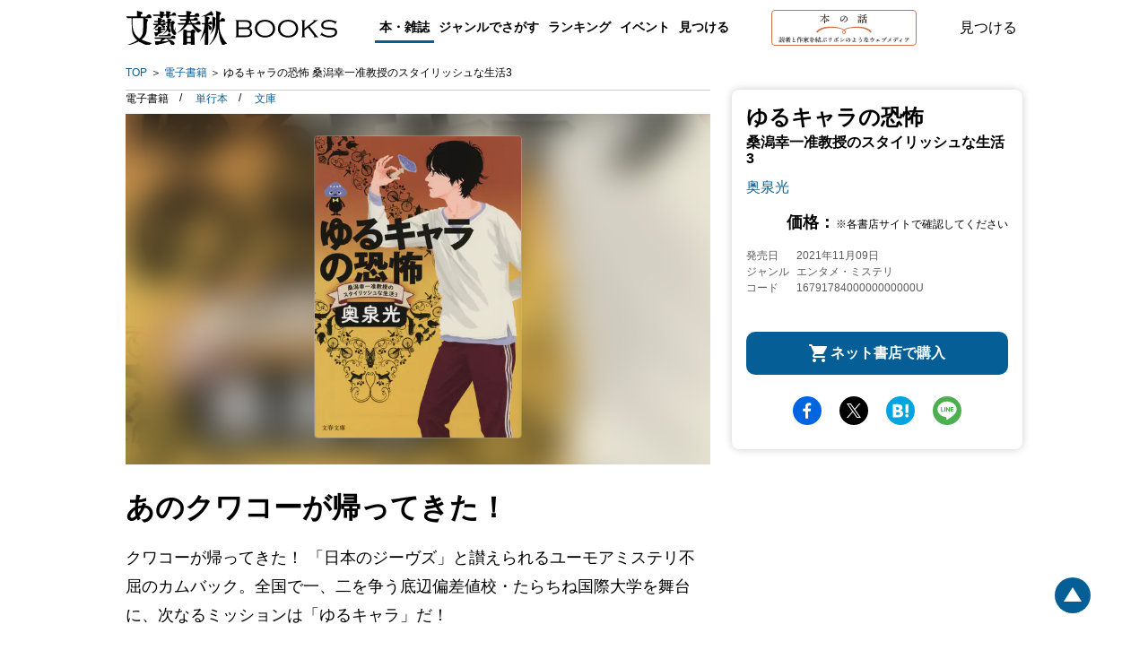

--- FILE ---
content_type: image/svg+xml
request_url: https://books.bunshun.jp/common/images/v2/books/hon-logo-v2.svg
body_size: 15854
content:
<svg width="162" height="40" viewBox="0 0 162 40" fill="none" xmlns="http://www.w3.org/2000/svg">
<rect x="0.5" y="0.5" width="161" height="39" rx="3.5" fill="white" stroke="#D07046"/>
<path d="M60.1332 7.90093C61.1779 9.62043 62.6926 10.9752 64.573 11.7047C64.9386 11.8089 64.8341 11.9652 64.6252 12.0694C64.4685 12.1215 64.3118 12.2257 64.2073 12.3821C64.0506 12.5905 63.9462 12.6426 63.685 12.5384C62.4837 11.9131 60.9167 10.3499 59.872 8.16146V9.72465C59.872 10.1415 59.872 11.2357 59.872 12.2778H60.8122C61.0734 11.9131 61.3345 11.4963 61.4912 11.4963C61.6479 11.4963 62.4837 12.2257 62.4837 12.4863C62.4837 12.6426 62.2747 12.7468 61.9613 12.7468H59.9243C59.9243 13.6326 59.9243 14.4142 59.9243 14.6226C59.9243 14.831 59.7676 15.0395 59.4019 15.0395C59.2452 15.0395 59.0886 14.9353 59.0363 14.7789V14.7268C59.0363 14.4663 59.0363 13.6847 59.0886 12.7989H56.8948C56.7381 12.7989 56.6336 12.7468 56.6336 12.5905C56.6336 12.4342 56.7381 12.3821 56.8948 12.3821H59.0886C59.1408 11.4441 59.1408 10.5062 59.1408 10.0894V8.73463C58.0439 10.5583 56.4247 12.1215 54.5443 13.1115C54.1787 13.32 54.022 13.0073 54.3354 12.7989C56.1113 11.4963 57.5738 9.82886 58.6185 7.90093H54.5443C54.3876 7.90093 54.2832 7.84883 54.2832 7.69251C54.2832 7.53619 54.3876 7.43198 54.5443 7.43198H59.0886C59.0886 6.59828 59.0363 5.81669 58.9841 4.98299C58.9319 4.87878 58.9841 4.82667 59.0886 4.82667C59.872 4.82667 60.4466 4.87878 60.4466 5.19141C60.4466 5.39984 60.1854 5.50405 59.872 5.60826C59.872 5.97301 59.872 6.70249 59.872 7.48408H62.7971C63.0582 7.11934 63.3716 6.65039 63.5805 6.65039C63.7895 6.65039 64.6252 7.37987 64.6252 7.6404C64.6252 7.79672 64.4163 7.90093 63.9984 7.90093H60.1332Z" fill="#231815"/>
<path d="M84.9959 10.2978C84.9959 12.4342 83.2722 13.5284 81.0262 13.5284C80.6083 13.5284 80.6083 13.1637 80.974 13.1115C82.9066 12.7468 84.1079 11.9131 84.1079 10.1415C84.1602 8.99516 83.4811 7.95304 82.3843 7.53619C82.332 8.00515 82.2276 8.4741 82.0709 8.89095C81.4441 10.6626 79.5637 12.851 78.2579 12.851C77.6833 12.851 77.1088 12.0694 77.0043 10.7668C76.8998 9.62043 77.3177 8.4741 78.1534 7.69251C78.8847 7.06724 79.8771 6.70249 80.8695 6.65039C83.5334 6.65039 84.9959 8.31778 84.9959 10.2978ZM81.8097 7.27566C81.4963 7.22355 81.1829 7.17145 80.8695 7.17145C80.0338 7.11934 79.2503 7.43198 78.6235 8.00515C77.9445 8.63042 77.6311 9.51622 77.7356 10.4541C77.7878 11.2878 78.1012 11.8089 78.4146 11.8089C79.4592 11.8089 81.0784 9.67254 81.6008 8.16146C81.7052 7.90093 81.7575 7.5883 81.8097 7.27566Z" fill="#231815"/>
<path d="M99.3598 7.01513C99.5687 6.70249 99.8299 6.38985 99.9866 6.38985C100.143 6.38985 100.875 7.01513 100.875 7.22355C100.875 7.37987 100.666 7.43198 100.352 7.43198H96.487C96.3303 7.43198 96.2258 7.37987 96.2258 7.22355C96.2258 7.06723 96.3303 7.01513 96.487 7.01513H99.3598ZM98.9419 11.3399C99.0986 11.1315 99.3075 10.871 99.4642 10.871C99.7254 10.871 100.404 11.392 100.404 11.6526C100.404 11.8089 100.196 11.9131 99.9343 12.0173C99.9343 12.6947 99.9343 13.7889 99.9343 14.1016C99.9343 14.4142 99.7776 14.5184 99.4642 14.5184C99.2553 14.5184 99.0986 14.3621 99.0986 14.2058V14.1537V13.9452H97.5316V14.5184C97.5316 14.7789 97.3749 14.8831 97.0093 14.8831C96.8526 14.8831 96.7482 14.7789 96.6959 14.6226V14.5705C96.6959 13.841 96.7482 12.1215 96.6437 11.1315C96.6437 11.0794 96.6959 10.9752 96.7482 10.9752C96.7482 10.9752 96.7482 10.9752 96.8004 10.9752C97.1138 11.0273 97.4272 11.1836 97.6883 11.3399H98.9419ZM97.0093 6.12932C96.8526 6.12932 96.7482 6.07722 96.7482 5.9209C96.7482 5.76458 96.8526 5.71248 97.0093 5.71248H98.8897C99.0986 5.39984 99.3075 5.0872 99.4642 5.0872C99.6209 5.0872 100.404 5.66037 100.404 5.86879C100.404 6.02511 100.248 6.07722 99.8821 6.07722L97.0093 6.12932ZM98.8375 8.36989C99.0464 8.10936 99.2553 7.79672 99.412 7.79672C99.5687 7.79672 100.3 8.36989 100.3 8.57831C100.3 8.73463 100.143 8.78673 99.7776 8.78673H97.0615C96.9049 8.78673 96.8004 8.73463 96.8004 8.57831C96.8004 8.42199 96.9049 8.36989 97.0615 8.36989H98.8375ZM98.8375 9.82886C99.0464 9.56833 99.2553 9.25569 99.412 9.25569C99.5687 9.25569 100.3 9.82886 100.3 10.0373C100.3 10.1936 100.143 10.2457 99.7776 10.2457H97.0615C96.9049 10.2457 96.8004 10.1936 96.8004 10.0373C96.8004 9.88096 96.9049 9.82886 97.0615 9.82886H98.8375ZM99.1509 13.4763C99.1509 12.9031 99.1509 12.1736 99.1509 11.8089H97.6883H97.5839C97.5839 12.0694 97.5839 12.7989 97.5839 13.0594V13.4763H99.1509ZM104.008 10.8189H104.896C105.053 10.5583 105.314 10.2978 105.419 10.2978C105.68 10.2978 106.359 10.8189 106.359 11.0273C106.359 11.1836 106.15 11.2878 105.941 11.392C105.889 12.2257 105.941 14.0495 105.941 14.4663C105.941 14.831 105.732 14.8831 105.419 14.8831C105.21 14.8831 105.053 14.7268 105.053 14.5184C105.053 14.5184 105.053 14.5184 105.053 14.4663V13.9973H102.18V14.5705C102.18 14.831 102.024 14.9353 101.658 14.9353C101.501 14.9353 101.345 14.831 101.345 14.6747V14.6226C101.345 13.841 101.449 11.4963 101.292 10.4541C101.292 10.402 101.345 10.2978 101.397 10.2978C101.397 10.2978 101.397 10.2978 101.449 10.2978C101.815 10.3499 102.18 10.5062 102.442 10.7668H103.121V8.68252H100.875C100.718 8.68252 100.613 8.63042 100.613 8.4741C100.613 8.31778 100.718 8.26567 100.875 8.26567H103.173V6.38985C102.546 6.44196 101.867 6.49407 101.188 6.49407C100.875 6.49407 100.822 6.12932 101.136 6.07722C102.546 5.97301 103.956 5.66037 105.262 5.0872C105.523 4.93088 105.575 4.93088 105.784 5.0872C105.993 5.24352 106.15 5.45194 106.307 5.66037C106.411 5.86879 106.254 6.07722 105.784 5.86879C105.262 6.02511 104.687 6.12932 104.165 6.23354C104.165 6.23354 104.217 6.28564 104.217 6.33775C104.217 6.44196 104.113 6.54617 103.956 6.59828V8.26567H105.053C105.314 7.90093 105.628 7.43198 105.784 7.43198C106.202 7.6404 106.568 8.00514 106.777 8.42199C106.777 8.57831 106.516 8.68252 106.202 8.68252H103.956L104.008 10.8189ZM105.105 13.6326C105.105 12.851 105.105 11.7568 105.105 11.2357H102.18C102.18 11.6005 102.18 12.5384 102.18 12.7468V13.5805H105.105V13.6326Z" fill="#231815"/>
<path d="M111.948 24.3144C110.851 22.9596 109.493 21.9175 107.926 21.1359C106.463 20.4064 104.896 19.8332 103.277 19.4685C100.091 18.7911 96.8003 18.5306 93.5619 18.7911C91.9427 18.8953 90.3235 19.0516 88.7565 19.3122C87.1373 19.5206 85.5703 19.9374 84.0034 20.4585C83.2199 20.719 82.4886 21.0838 81.7574 21.4485C81.4962 21.6048 81.235 21.7612 80.9739 21.9696C80.7127 21.8133 80.5038 21.6569 80.1904 21.4485C79.4591 21.0838 78.7279 20.719 77.9444 20.4585C76.4297 19.9374 74.8104 19.5206 73.2435 19.2601C71.6765 18.9995 70.0573 18.8432 68.4381 18.739C65.1997 18.5306 61.909 18.739 58.7228 19.4164C57.1036 19.7811 55.5366 20.3543 54.0219 21.0838C52.4549 21.8654 51.0969 22.9075 50 24.2622V24.3144V24.3665L51.4103 25.4607C51.4625 25.4607 51.4625 25.4607 51.5147 25.4607C52.4027 24.3144 53.5518 23.3764 54.8576 22.647C56.2157 21.9175 57.6259 21.3443 59.0885 20.9796C62.1179 20.198 65.2519 19.8853 68.3858 19.9895C69.9528 20.0417 71.5198 20.1459 73.0868 20.3543C74.6537 20.5627 76.1685 20.8754 77.6832 21.3443C78.4145 21.5527 79.1457 21.8654 79.8248 22.2301C79.9815 22.3343 80.1382 22.3864 80.3471 22.4906C80.1382 22.647 79.9815 22.8554 79.7725 23.0638C79.4591 23.3764 79.2502 23.7933 79.1457 24.2101C79.0935 24.4186 79.0413 24.6791 79.0413 24.8875C79.0413 25.0959 79.0935 25.3044 79.1457 25.5649C79.2502 26.0339 79.4591 26.3986 79.7725 26.7633C80.0859 27.1281 80.556 27.2844 81.0261 27.2844C81.444 27.2844 81.8618 27.1281 82.1752 26.8154C82.2275 26.7633 82.2275 26.7633 82.2797 26.7112C82.5931 26.3986 82.802 25.9817 82.9065 25.5128C82.9587 25.3044 82.9587 25.0959 83.011 24.8354C83.011 24.627 82.9587 24.3665 82.9065 24.158C82.7498 23.7412 82.5409 23.3243 82.2275 23.0117C82.0708 22.8033 81.8618 22.647 81.6529 22.4385C81.8096 22.3343 82.0185 22.2301 82.1752 22.178C82.8543 21.8133 83.5855 21.5527 84.3168 21.2922C85.8315 20.8232 87.3463 20.5106 88.9132 20.3022C90.4802 20.0938 92.0472 19.9895 93.6142 19.9374C96.7481 19.8332 99.8821 20.1459 102.912 20.9275C104.374 21.2922 105.837 21.8654 107.142 22.5949C108.448 23.2722 109.545 24.2622 110.485 25.4086C110.485 25.4607 110.537 25.4607 110.59 25.4086L112 24.3144C111.948 24.3665 111.948 24.3665 111.948 24.3144ZM81.9141 24.4186C81.9663 24.5749 81.9663 24.7312 81.9663 24.8875C81.9663 25.0438 81.9663 25.2002 81.9141 25.3565C81.8618 25.6691 81.7574 25.9817 81.5484 26.2423C81.2873 26.607 80.8172 26.7112 80.4516 26.4507C80.3471 26.3986 80.2949 26.3465 80.2426 26.2423C80.0337 25.9817 79.9292 25.7212 79.877 25.4086C79.877 25.2523 79.8248 25.0959 79.8248 24.9396C79.8248 24.7833 79.877 24.627 79.877 24.4707C79.9815 24.158 80.1382 23.8975 80.3471 23.637C80.5038 23.4807 80.6605 23.2722 80.8694 23.1159C81.1828 23.2722 81.7574 23.7933 81.9141 24.4186Z" fill="#D07046"/>
<path d="M12.6291 31.317H11.2011C11.1101 31.317 11.0471 31.289 11.0471 31.177C11.0471 31.072 11.1101 31.037 11.2011 31.037H12.6291C12.6221 30.736 12.6151 30.463 12.5941 30.295C12.5871 30.232 12.6221 30.197 12.6851 30.197C12.8041 30.197 13.4411 30.225 13.4411 30.393C13.4411 30.526 13.3011 30.582 13.0911 30.631V31.037H13.9871C14.1201 30.834 14.2881 30.617 14.3791 30.617C14.5121 30.617 14.9321 31.016 14.9321 31.17C14.9391 31.268 14.8131 31.317 14.6171 31.317H13.0911V32.031H13.6931C13.8261 31.835 13.9801 31.625 14.0711 31.625C14.1971 31.625 14.6031 32.017 14.6031 32.164C14.6031 32.262 14.4771 32.311 14.3021 32.311H11.5791C11.4881 32.311 11.4251 32.283 11.4251 32.171C11.4251 32.066 11.4881 32.031 11.5791 32.031H12.6291C12.6361 31.814 12.6361 31.562 12.6291 31.317ZM10.5641 30.918H8.94714C8.85614 30.918 8.79314 30.89 8.79314 30.778C8.79314 30.673 8.85614 30.638 8.94714 30.638H10.0041C10.1231 30.463 10.2631 30.281 10.3471 30.281C10.4661 30.281 10.8651 30.645 10.8721 30.785C10.8721 30.876 10.7531 30.918 10.5641 30.918ZM8.59714 31.499H10.2001C10.3261 31.31 10.4731 31.114 10.5571 31.114C10.6831 31.114 11.0821 31.492 11.0821 31.639C11.0891 31.737 10.9631 31.779 10.7811 31.779H8.59714C8.50614 31.779 8.44314 31.751 8.44314 31.639C8.44314 31.534 8.50614 31.499 8.59714 31.499ZM10.5151 32.661H8.87714C8.78614 32.661 8.72314 32.633 8.72314 32.521C8.72314 32.416 8.78614 32.381 8.87714 32.381H9.98314C10.0951 32.22 10.2281 32.052 10.3051 32.052C10.4241 32.052 10.8091 32.395 10.8091 32.528C10.8161 32.626 10.7041 32.661 10.5151 32.661ZM10.4801 33.522H8.89114C8.80014 33.522 8.73714 33.494 8.73714 33.382C8.73714 33.277 8.80014 33.242 8.89114 33.242H9.94814C10.0601 33.081 10.1931 32.913 10.2701 32.913C10.3821 32.913 10.7671 33.256 10.7741 33.389C10.7741 33.487 10.6691 33.522 10.4801 33.522ZM9.30414 35.51H10.1511C10.1511 35.195 10.1581 34.747 10.1581 34.481H9.31814C9.30414 34.663 9.30414 35.139 9.30414 35.265V35.51ZM9.50714 34.201H10.0111C10.1161 34.061 10.2561 33.886 10.3401 33.886C10.4731 33.886 10.8791 34.187 10.8791 34.334C10.8791 34.418 10.7671 34.481 10.6551 34.53C10.6411 34.908 10.6551 35.615 10.6551 35.818C10.6551 36.035 10.5501 36.084 10.3541 36.084C10.1931 36.084 10.1441 35.958 10.1441 35.846V35.79H9.31114V36.231C9.31114 36.378 9.19914 36.441 8.98914 36.441C8.86314 36.441 8.80014 36.378 8.80014 36.252C8.80014 35.804 8.83514 34.628 8.77214 34.012C8.76514 33.956 8.81414 33.914 8.87014 33.921C9.00314 33.935 9.35314 34.068 9.50714 34.201ZM12.1391 33.627C12.3701 33.627 12.8041 33.69 12.8041 33.837C12.8041 33.921 12.7551 33.984 12.5311 34.047C12.5171 35.475 11.7821 36.091 10.6271 36.469C10.4241 36.525 10.3471 36.301 10.5571 36.224C11.6071 35.762 12.1181 35.125 12.0271 33.746C12.0201 33.655 12.0411 33.627 12.1391 33.627ZM14.6381 35.342C14.6801 35.174 14.8621 35.195 14.8621 35.37C14.8621 35.846 14.9881 35.811 14.9881 35.979C14.9881 36.189 14.6801 36.322 13.9871 36.322C13.2521 36.322 13.1051 36.238 13.1051 35.741C13.1051 35.524 13.1331 34.355 13.0911 33.739C13.0841 33.641 13.1121 33.613 13.2101 33.613C13.4061 33.613 13.8471 33.669 13.8471 33.816C13.8471 33.907 13.7561 33.956 13.5741 33.984C13.5601 34.467 13.5601 35.286 13.5601 35.615C13.5601 35.853 13.5951 35.895 13.9871 35.895C14.2951 35.895 14.4351 35.839 14.4981 35.741C14.5611 35.636 14.6031 35.468 14.6381 35.342ZM11.5721 32.913H14.1761C14.2741 32.794 14.3861 32.668 14.4631 32.661C14.5961 32.654 15.0091 33.032 15.0231 33.186C15.0371 33.312 14.8761 33.333 14.7431 33.361C14.5821 33.501 14.4071 33.676 14.2881 33.788C14.1411 33.9 14.0151 33.823 14.0851 33.648C14.1271 33.529 14.1831 33.354 14.2251 33.193H11.6141C11.6211 33.228 11.6211 33.27 11.6211 33.305C11.6141 33.69 11.3971 33.956 11.1171 33.97C10.9701 33.984 10.8651 33.886 10.8581 33.76C10.8511 33.536 11.0961 33.494 11.2081 33.214C11.2781 33.06 11.2361 32.878 11.2361 32.717C11.2291 32.556 11.4111 32.521 11.4811 32.668C11.5161 32.745 11.5511 32.822 11.5721 32.913ZM18.1311 31.464V32.374H18.6841C18.9711 32.087 19.2371 31.779 19.4821 31.457C19.4471 31.464 19.4121 31.464 19.3771 31.464H18.1311ZM17.5711 35.776H19.8741L19.8811 34.901H17.5641V34.95L17.5711 35.776ZM19.8811 33.823H17.7041C17.6691 33.837 17.6201 33.844 17.5781 33.851C17.5711 33.998 17.5641 34.348 17.5641 34.621H19.8811C19.8881 34.292 19.8881 33.991 19.8811 33.823ZM19.3211 32.374H20.4971C20.6511 32.143 20.8541 31.87 20.9591 31.87C21.1061 31.87 21.5961 32.311 21.5961 32.486C21.5961 32.591 21.4701 32.654 21.2251 32.654H19.0411C18.7191 32.969 18.3761 33.263 18.0051 33.543H19.7551C19.8671 33.403 20.0001 33.249 20.0841 33.249C20.2381 33.249 20.6721 33.578 20.6721 33.739C20.6721 33.844 20.5251 33.914 20.3851 33.97C20.3641 34.572 20.3921 35.909 20.3921 36.203C20.3921 36.42 20.2731 36.469 20.0841 36.469C19.9161 36.469 19.8671 36.343 19.8671 36.231V36.056H17.5711V36.28C17.5711 36.434 17.4591 36.504 17.2421 36.504C17.1161 36.504 17.0461 36.434 17.0461 36.308C17.0531 35.923 17.0811 34.957 17.0671 34.18C16.5211 34.502 15.9401 34.782 15.3241 35.006C15.1141 35.083 15.0161 34.838 15.2191 34.747C15.7931 34.488 16.4231 34.145 17.0461 33.718C17.0461 33.599 17.0321 33.487 17.0251 33.396C17.0181 33.347 17.0671 33.298 17.1231 33.305C17.1931 33.312 17.3331 33.354 17.4731 33.417C17.7881 33.179 18.0961 32.927 18.3971 32.654H15.4501C15.3591 32.654 15.2961 32.626 15.2961 32.514C15.2961 32.409 15.3591 32.374 15.4501 32.374H17.6271C17.6341 32.101 17.6341 31.779 17.6341 31.464H16.0661C15.9751 31.464 15.9121 31.436 15.9121 31.324C15.9121 31.219 15.9751 31.184 16.0661 31.184H17.6271C17.6201 30.799 17.6061 30.456 17.5851 30.267C17.5781 30.197 17.6201 30.162 17.6831 30.162C17.8021 30.162 18.5021 30.183 18.5021 30.372C18.5021 30.519 18.3481 30.575 18.1311 30.624V31.184H18.6911C18.8311 30.967 19.0201 30.715 19.1251 30.715C19.2371 30.715 19.5591 30.995 19.6781 31.184C19.8601 30.925 20.0141 30.659 20.1541 30.386C20.1891 30.316 20.2311 30.302 20.3151 30.33C20.5811 30.421 20.9031 30.631 20.9031 30.778C20.9031 30.904 20.7491 30.946 20.5041 30.904C20.1611 31.415 19.7621 31.912 19.3211 32.374ZM24.1441 30.757C24.1441 30.659 24.3261 30.582 24.4661 30.582C24.7881 30.582 25.1801 30.778 25.1801 31.121C25.1801 31.38 24.9561 32.15 24.9561 32.598C24.9561 32.878 25.0191 33.025 25.2221 33.018C25.4251 33.011 25.5721 32.843 25.9221 32.836C26.2091 32.829 26.4611 32.955 26.4611 33.13C26.4611 33.347 26.2021 33.452 25.8451 33.48C25.6631 33.494 25.3761 33.501 25.1521 33.522C24.5711 33.578 24.0951 34.047 24.1231 34.677C24.1511 35.335 24.6691 35.44 25.2851 35.44C25.8101 35.44 26.1881 35.272 26.4471 35.272C26.6851 35.272 26.8601 35.377 26.8601 35.531C26.8601 35.881 26.0551 35.993 25.2851 35.993C24.6061 35.993 23.7031 35.748 23.6751 34.866C23.6541 34.082 24.0601 33.571 24.7741 33.228C24.6131 33.032 24.5221 32.92 24.5221 32.626C24.5221 32.297 24.5571 31.611 24.5571 31.345C24.5571 31.135 24.5221 31.051 24.4031 30.974C24.2561 30.883 24.1441 30.848 24.1441 30.757ZM30.0311 34.138L30.0381 36.259C30.0381 36.413 29.9331 36.497 29.7091 36.497C29.5761 36.497 29.5131 36.42 29.5131 36.294C29.5131 35.853 29.5551 33.837 29.5271 32.738C29.2891 33.067 29.0161 33.396 28.7011 33.69C28.5541 33.837 28.3861 33.704 28.5121 33.529C29.2821 32.528 29.8981 31.366 30.0941 30.274C30.1081 30.197 30.1361 30.162 30.2201 30.169C30.4721 30.218 30.9411 30.435 30.9411 30.589C30.9481 30.708 30.8081 30.743 30.5981 30.715C30.4511 31.1 30.2551 31.534 30.0101 31.975C30.1711 32.045 30.3391 32.15 30.3391 32.234C30.3321 32.332 30.2131 32.381 30.0521 32.402C30.0311 32.759 30.0311 33.928 30.0311 34.138ZM31.8651 31.583H34.0491C34.1961 31.366 34.3851 31.107 34.4901 31.107C34.6301 31.107 35.1201 31.534 35.1201 31.702C35.1201 31.8 34.9871 31.863 34.7491 31.863H33.0201C33.0201 31.87 33.0201 31.877 33.0201 31.884C33.0201 31.954 32.9571 32.003 32.8171 32.031V33.109H33.8811C34.0211 32.899 34.1961 32.661 34.3011 32.661C34.4411 32.661 34.9241 33.074 34.9241 33.235C34.9241 33.333 34.7911 33.389 34.5531 33.389H32.8171V33.956V34.572H33.9791C34.1191 34.362 34.3011 34.124 34.4061 34.124C34.5461 34.124 35.0291 34.53 35.0291 34.698C35.0291 34.796 34.8961 34.852 34.6581 34.852H32.8241C32.8311 35.608 32.8451 36.063 32.8451 36.252C32.8451 36.399 32.7261 36.504 32.4951 36.504C32.3551 36.504 32.2921 36.427 32.2921 36.294C32.2921 36.014 32.3201 35.279 32.3201 33.956V31.863H31.7181C31.4381 32.367 31.0741 32.906 30.6051 33.333C30.4581 33.473 30.2971 33.361 30.4091 33.193C31.0951 32.248 31.5711 31.205 31.7321 30.288C31.7461 30.211 31.7811 30.183 31.8581 30.19C32.0891 30.218 32.5931 30.372 32.6001 30.519C32.6141 30.638 32.4671 30.687 32.2641 30.68C32.1661 30.932 32.0331 31.247 31.8651 31.583ZM40.8951 31.31H36.4991C36.4991 31.38 36.5061 31.45 36.4991 31.52C36.4571 32.017 36.1841 32.395 35.8061 32.388C35.6381 32.395 35.5191 32.269 35.5191 32.108C35.5191 31.8 35.8621 31.765 36.0441 31.394C36.1421 31.219 36.1421 30.988 36.1491 30.792C36.1561 30.631 36.3451 30.61 36.4011 30.764C36.4291 30.841 36.4501 30.932 36.4641 31.03H38.3331C38.3401 30.785 38.3331 30.491 38.3121 30.281C38.3051 30.211 38.3471 30.176 38.4101 30.176C38.5291 30.176 39.2081 30.197 39.2081 30.386C39.2081 30.533 39.0541 30.589 38.8371 30.638V31.03H40.8741C40.9931 30.897 41.1401 30.764 41.2171 30.764C41.3361 30.764 41.8121 31.177 41.8121 31.387C41.8051 31.527 41.6161 31.541 41.4201 31.583C41.2171 31.758 40.9791 31.933 40.8181 32.052C40.6711 32.15 40.5381 32.038 40.6291 31.884C40.7271 31.716 40.8251 31.499 40.8951 31.31ZM40.2651 32.395H39.2291C39.2431 32.416 39.2501 32.444 39.2431 32.465C39.2291 32.507 39.1801 32.535 39.1101 32.549C39.2571 33.032 39.4461 33.466 39.6841 33.851C40.1811 33.515 40.5591 33.193 40.9091 32.752C40.9511 32.703 41.0001 32.668 41.0771 32.71C41.2871 32.829 41.6301 33.102 41.5951 33.235C41.5671 33.354 41.4201 33.354 41.2311 33.277C40.9861 33.487 40.4541 33.837 39.8381 34.082C40.3141 34.754 40.9441 35.237 41.7141 35.475C41.9311 35.545 41.8611 35.65 41.7211 35.692C41.5391 35.755 41.4901 35.811 41.4201 35.902C41.3361 36.021 41.2731 36.063 41.0911 35.986C40.0201 35.496 39.2151 34.215 38.8721 32.57H38.7881C38.6131 32.696 38.4311 32.815 38.2491 32.927C38.8021 33.424 39.1521 34.096 39.1521 35.09C39.1521 36.21 38.6831 36.511 38.2561 36.518C38.0951 36.518 38.0461 36.476 37.9551 36.357C37.8571 36.238 37.7591 36.217 37.5841 36.147C37.4091 36.084 37.4231 35.902 37.6191 35.923C37.7801 35.937 38.0251 35.965 38.2491 35.958C38.4871 35.958 38.7041 35.776 38.6901 35.041C38.6901 34.957 38.6831 34.873 38.6831 34.796C38.6201 34.824 38.5291 34.81 38.3961 34.747C37.8081 35.258 36.7931 35.923 35.6311 36.238C35.4421 36.294 35.3581 36.091 35.5541 36.007C36.5831 35.58 37.5281 35.02 38.1511 34.271C38.2001 34.215 38.2421 34.194 38.2981 34.236C38.4241 34.313 38.5641 34.425 38.6551 34.53C38.5571 33.886 38.3051 33.494 37.9691 33.095C37.3461 33.459 36.6811 33.739 35.9251 33.935C35.6871 33.984 35.6521 33.767 35.8551 33.69C36.8561 33.284 37.7451 32.822 38.2001 32.395H36.7301C36.6391 32.395 36.5761 32.367 36.5761 32.255C36.5761 32.15 36.6391 32.115 36.7301 32.115H39.5651C39.7121 31.891 39.9011 31.632 40.0061 31.632C40.1531 31.632 40.6151 32.066 40.6151 32.234C40.6151 32.339 40.4821 32.395 40.2651 32.395ZM35.9391 34.929C35.7431 34.978 35.6731 34.782 35.8621 34.698C36.6531 34.376 37.3251 33.991 37.8151 33.473C37.8711 33.417 37.9061 33.396 37.9761 33.445C38.1931 33.571 38.4171 33.774 38.3751 33.893C38.3471 33.977 38.2491 33.998 38.0601 33.921C37.6541 34.229 36.8351 34.698 35.9391 34.929ZM46.8241 33.494C47.1671 33.34 47.3771 33.277 47.3771 33.011C47.3771 32.815 47.2091 32.696 46.9151 32.696C46.6141 32.696 46.2291 32.906 45.9981 33.291C45.8651 33.515 45.7881 33.711 45.7601 33.935C46.2081 33.739 46.6561 33.571 46.8241 33.494ZM46.9851 32.423C47.4891 32.423 47.9371 32.731 47.9371 33.137C47.9371 33.473 47.6151 33.634 47.1671 33.781C46.8801 33.879 46.2151 34.082 45.7531 34.257C45.7531 34.418 45.7601 34.607 45.7601 34.747C45.7601 34.915 45.6901 35.034 45.5361 35.041C45.3751 35.048 45.2421 34.922 45.2421 34.747C45.2421 34.67 45.2561 34.579 45.2631 34.46C44.7871 34.698 44.5071 34.922 44.5071 35.251C44.5071 35.559 44.8781 35.678 45.2491 35.678C45.8301 35.678 46.1871 35.538 46.4741 35.538C46.6911 35.538 46.9011 35.601 46.9011 35.818C46.9011 36.021 46.4111 36.189 45.4591 36.189C44.5351 36.189 44.0941 35.86 44.0941 35.342C44.0941 34.929 44.3741 34.6 45.2841 34.152C45.2911 34.047 45.2841 33.935 45.2771 33.809C45.2491 33.466 45.0811 33.095 44.7241 33.095C44.2831 33.095 44.0591 33.669 43.5481 34.313C43.4431 34.446 43.3591 34.572 43.1911 34.572C43.0231 34.572 42.9461 34.46 42.9391 34.32C42.9321 34.194 42.9811 34.054 43.1631 33.872C43.6251 33.41 44.1921 32.787 44.5421 32.045C44.2551 32.08 44.0101 32.101 43.6741 32.101C43.1701 32.101 42.8901 31.849 42.8061 31.296C42.7851 31.135 42.8831 31.1 42.9951 31.205C43.3381 31.52 43.5341 31.667 43.9401 31.667C44.1921 31.667 44.4651 31.653 44.7171 31.625C44.7941 31.429 44.8431 31.275 44.8571 31.163C44.8781 31.016 44.8991 30.897 44.7871 30.778C44.6681 30.652 44.5771 30.582 44.5771 30.498C44.5771 30.4 44.7941 30.358 44.8991 30.358C45.1231 30.358 45.4241 30.435 45.4241 30.603C45.4241 30.75 45.2981 31.191 45.1581 31.555C45.9071 31.387 46.1801 31.079 46.4741 31.079C46.6281 31.079 46.8031 31.163 46.8101 31.338C46.8171 31.499 46.5721 31.59 46.3761 31.667C46.1871 31.744 45.4311 31.919 44.9411 31.996C44.8081 32.227 44.5421 32.682 44.4301 32.899C44.8991 32.773 45.3401 32.822 45.5851 33.417C46.0051 32.689 46.4951 32.423 46.9851 32.423ZM49.2531 32.199C49.1761 32.017 49.0571 31.849 48.9591 31.695C48.8681 31.555 48.9591 31.415 49.1411 31.485C49.2741 31.548 49.4071 31.625 49.5191 31.709C49.7781 31.24 49.9461 30.757 50.0791 30.246C50.0861 30.19 50.1421 30.155 50.2051 30.176C50.5341 30.281 50.8841 30.519 50.8631 30.659C50.8491 30.743 50.7091 30.75 50.5551 30.743C50.3591 31.093 50.0651 31.555 49.7711 31.954C49.8621 32.073 49.9111 32.206 49.9111 32.339C49.9041 32.528 49.7991 32.661 49.6101 32.654C49.4281 32.654 49.3791 32.458 49.2531 32.199ZM49.3371 34.271C49.5681 34.327 49.9881 34.523 49.9881 34.656C49.9881 34.761 49.8691 34.803 49.6591 34.789C49.5471 35.146 49.3861 35.65 48.9591 36.056C48.8191 36.182 48.6721 36.091 48.7561 35.923C49.0361 35.412 49.1621 34.901 49.2041 34.362C49.2111 34.299 49.2531 34.25 49.3371 34.271ZM51.1011 34.327C51.4091 34.523 51.6891 34.824 51.6121 35.118C51.5631 35.293 51.4161 35.377 51.2341 35.328C51.0731 35.279 51.0591 35.111 51.0101 34.901C50.9891 34.761 50.9471 34.614 50.8981 34.474C50.8561 34.334 50.9471 34.229 51.1011 34.327ZM50.0931 34.817V33.725C49.8131 33.753 49.5261 33.774 49.2391 33.788C49.1901 33.956 49.1131 34.089 49.0011 34.075C48.8541 34.054 48.7981 33.781 48.7981 33.41C48.7981 33.34 48.8261 33.326 48.8821 33.326C49.1481 33.333 49.3931 33.333 49.6311 33.333C50.0511 32.766 50.4221 32.087 50.6391 31.499C50.6601 31.443 50.7161 31.422 50.7791 31.45C51.0801 31.555 51.3881 31.758 51.3741 31.898C51.3601 32.01 51.1711 32.017 51.0171 31.996C50.7721 32.353 50.4291 32.899 50.0651 33.326C50.4151 33.319 50.7301 33.305 51.0101 33.291C50.9681 33.172 50.9191 33.053 50.8841 32.948C50.8211 32.787 50.9401 32.661 51.1011 32.78C51.4441 33.018 51.7171 33.347 51.6401 33.655C51.5981 33.83 51.4651 33.935 51.2831 33.893C51.1431 33.858 51.1081 33.732 51.0731 33.564C50.9611 33.592 50.8421 33.62 50.7091 33.641C50.7161 33.648 50.7161 33.655 50.7161 33.662C50.7161 33.718 50.6601 33.76 50.5481 33.781V34.817C50.5481 35.538 50.5621 36.042 50.5621 36.238C50.5621 36.385 50.4711 36.49 50.2541 36.49C50.1211 36.49 50.0721 36.413 50.0721 36.28C50.0721 36.056 50.0931 35.566 50.0931 34.817ZM52.5571 35.51H54.1951C54.1951 35.048 54.2021 34.439 54.2021 34.152H52.6411L52.5711 34.166C52.5571 34.355 52.5571 34.922 52.5571 35.083V35.51ZM52.6831 33.872H54.1041C54.1951 33.746 54.3141 33.613 54.3841 33.613C54.5171 33.613 54.9161 33.914 54.9161 34.068C54.9161 34.159 54.8041 34.215 54.6851 34.264C54.6711 34.726 54.6921 35.804 54.6921 36.042C54.6921 36.259 54.5801 36.315 54.3981 36.315C54.2371 36.315 54.1881 36.189 54.1881 36.077V35.79H52.5571V36.168C52.5571 36.315 52.4591 36.385 52.2631 36.385C52.1441 36.385 52.0811 36.315 52.0811 36.189C52.0811 35.713 52.1231 34.383 52.0531 33.739C52.0461 33.683 52.0951 33.641 52.1511 33.655C52.2631 33.669 52.5291 33.767 52.6831 33.872ZM53.5511 31.695V32.157C53.5511 32.297 53.5511 32.577 53.5441 32.787H54.1741C54.3071 32.591 54.4681 32.374 54.5591 32.374C54.6921 32.374 55.1261 32.766 55.1261 32.92C55.1261 33.018 55.0071 33.067 54.7971 33.067H51.8781C51.7871 33.067 51.7241 33.039 51.7241 32.927C51.7241 32.822 51.7871 32.787 51.8781 32.787H53.0681C53.0681 32.689 53.0681 32.507 53.0681 32.15V31.695H51.5911C51.5001 31.695 51.4371 31.667 51.4371 31.555C51.4371 31.45 51.5001 31.415 51.5911 31.415H53.0681C53.0611 30.988 53.0541 30.505 53.0261 30.323C53.0191 30.253 53.0541 30.225 53.1171 30.225C53.4251 30.225 53.9221 30.253 53.9221 30.428C53.9221 30.547 53.7891 30.617 53.5651 30.659C53.5581 30.75 53.5581 31.086 53.5511 31.415H54.3211C54.4611 31.212 54.6291 30.988 54.7271 30.981C54.8601 30.988 55.3151 31.387 55.3151 31.541C55.3151 31.646 55.1961 31.695 54.9721 31.695H53.5511ZM58.3741 31.037C59.0111 31.191 59.6481 31.681 59.6481 32.213C59.6481 32.402 59.5571 32.5 59.2631 32.598C58.8151 32.752 58.3111 33.088 58.3111 33.466C58.3111 33.865 59.1371 34.229 59.6201 34.712C59.8441 34.936 59.9001 35.09 59.9001 35.314C59.9001 35.713 59.4241 35.881 58.9761 35.881C58.5001 35.881 57.8771 35.797 57.4851 35.503C57.3451 35.398 57.3871 35.265 57.5551 35.3C57.8141 35.356 58.1571 35.454 58.5491 35.454C58.9901 35.454 59.2421 35.293 59.2421 35.118C59.2421 34.726 57.9681 34.18 57.9681 33.508C57.9681 32.941 58.5631 32.598 58.8571 32.255C58.9831 32.108 58.9831 31.975 58.8991 31.856C58.7591 31.646 58.5351 31.464 58.2481 31.275C58.0241 31.128 58.1151 30.974 58.3741 31.037ZM55.8051 35.223C55.9731 35.195 56.1411 35.139 56.2881 35.013C56.5051 34.824 56.8621 34.488 57.2121 34.18C57.3941 34.019 57.5761 34.131 57.4151 34.348C57.1281 34.74 56.7151 35.265 56.5051 35.552C56.3651 35.741 56.2111 35.811 55.9941 35.811C55.7561 35.811 55.5251 35.692 55.5251 35.475C55.5251 35.272 55.6651 35.244 55.8051 35.223ZM60.6771 33.606C61.2231 33.781 61.8881 34.32 61.8881 34.88C61.8881 35.062 61.7971 35.216 61.5941 35.216C61.3911 35.216 61.3211 35.083 61.2231 34.824C61.0901 34.467 60.8661 34.145 60.5021 33.809C60.3411 33.662 60.4111 33.522 60.6771 33.606ZM60.8801 31.023C61.3281 31.03 61.8671 31.261 61.8671 31.618C61.8671 31.765 61.7761 31.863 61.6361 31.863C61.5311 31.863 61.4611 31.807 61.3281 31.66C61.1741 31.492 60.9641 31.338 60.8101 31.226C60.6981 31.142 60.7471 31.023 60.8801 31.023ZM60.3271 31.604C60.7821 31.639 61.2721 31.947 61.2721 32.276C61.2721 32.437 61.1531 32.521 61.0341 32.521C60.8731 32.521 60.8241 32.402 60.6631 32.213C60.5441 32.073 60.3831 31.926 60.2431 31.793C60.1591 31.709 60.2081 31.597 60.3271 31.604ZM63.8481 31.555C63.8481 31.464 64.0301 31.394 64.1981 31.394C64.5341 31.394 64.8911 31.667 64.9191 31.891C64.9681 32.29 64.9611 33.837 64.9121 34.236C64.8911 34.39 64.8071 34.488 64.6601 34.488C64.5061 34.488 64.3661 34.25 64.3661 33.977C64.3661 33.718 64.4711 33.536 64.4711 33.06C64.4711 32.696 64.4431 32.402 64.3871 32.136C64.3381 31.898 64.2471 31.842 64.1001 31.758C63.9461 31.667 63.8481 31.625 63.8481 31.555ZM65.7661 31.114C65.7661 30.995 66.0321 30.932 66.1581 30.932C66.4731 30.932 66.8721 31.114 66.9071 31.331C66.9281 31.45 66.9141 31.709 66.9141 32.073C66.9141 32.766 66.8371 33.634 66.5361 34.348C66.2421 35.048 65.7101 35.692 64.9541 36.063C64.7161 36.182 64.5901 36.007 64.7791 35.853C65.3741 35.363 65.7871 34.894 66.0671 34.201C66.3331 33.543 66.4381 32.311 66.3261 31.625C66.3051 31.499 66.2491 31.436 66.0741 31.338C65.9271 31.254 65.7661 31.212 65.7661 31.114ZM73.9141 31.758C73.7951 31.618 73.6341 31.471 73.4941 31.338C73.4101 31.254 73.4591 31.142 73.5781 31.149C74.0331 31.184 74.5231 31.492 74.5231 31.821C74.5231 31.982 74.4041 32.066 74.2851 32.066C74.1241 32.066 74.0751 31.947 73.9141 31.758ZM70.9181 33.998C70.9951 33.886 71.1561 33.942 71.1421 34.082C71.0791 34.712 70.4351 35.314 69.9591 35.314C69.8121 35.314 69.7071 35.195 69.7071 35.048C69.7071 34.803 70.0221 34.768 70.3231 34.586C70.6311 34.397 70.7781 34.201 70.9181 33.998ZM73.8791 32.885C73.5781 32.885 73.0041 32.927 72.4021 33.004C72.4021 34.278 72.4301 35.104 72.4301 35.349C72.4301 35.692 72.1921 35.93 72.0101 35.93C71.8631 35.93 71.8071 35.825 71.7161 35.713C71.6391 35.622 71.4921 35.482 71.3801 35.391C71.2751 35.307 71.3241 35.202 71.4361 35.209C71.5411 35.216 71.7161 35.237 71.7931 35.237C71.8631 35.237 71.9261 35.216 71.9401 35.104C71.9751 34.845 71.9681 33.697 71.9681 33.074C71.1421 33.221 70.7361 33.361 70.5331 33.361C70.2461 33.361 69.9451 33.032 69.9031 32.696C69.8891 32.584 69.9941 32.535 70.0851 32.598C70.2951 32.745 70.4351 32.836 70.6241 32.836C70.8761 32.836 71.5271 32.745 71.9681 32.675C71.9681 32.395 71.9751 31.989 71.9681 31.856C71.9611 31.681 71.9051 31.625 71.7231 31.555C71.5761 31.499 71.4711 31.464 71.4711 31.387C71.4711 31.275 71.7511 31.177 71.8841 31.177C72.1641 31.177 72.5701 31.338 72.5701 31.513C72.5701 31.653 72.5141 31.716 72.4721 31.954C72.4441 32.122 72.4161 32.374 72.4091 32.598C73.0041 32.486 73.6131 32.318 73.8091 32.318C74.1241 32.318 74.3621 32.479 74.3621 32.696C74.3621 32.836 74.2011 32.885 73.8791 32.885ZM73.2771 33.886C73.9211 33.963 74.8241 34.418 74.8241 34.957C74.8241 35.111 74.7051 35.223 74.5511 35.223C74.3551 35.223 74.2361 34.992 73.9141 34.677C73.6691 34.439 73.4241 34.285 73.1861 34.096C73.0741 34.012 73.1231 33.865 73.2771 33.886ZM74.1311 30.568C74.5791 30.575 75.1181 30.806 75.1181 31.163C75.1181 31.31 75.0271 31.408 74.8871 31.408C74.7821 31.408 74.7121 31.352 74.5791 31.205C74.4251 31.037 74.2151 30.883 74.0611 30.771C73.9491 30.687 73.9981 30.568 74.1311 30.568ZM77.1131 32.017C76.9521 31.884 77.0291 31.723 77.2461 31.758C77.7641 31.842 78.2051 32.108 78.4431 32.402C78.6391 32.64 78.6601 33.011 78.4431 33.102C78.2751 33.172 78.1421 33.123 77.8831 32.787C77.6731 32.514 77.4211 32.276 77.1131 32.017ZM77.0991 34.607C77.1971 34.663 77.3791 34.775 77.4771 34.824C77.6451 34.908 77.8341 34.915 78.0721 34.81C79.2411 34.292 80.4241 33.277 81.2081 32.458C81.3481 32.311 81.5651 32.472 81.4531 32.64C80.8581 33.529 79.6821 34.565 78.3871 35.272C78.1561 35.398 77.9601 35.517 77.7781 35.517C77.4491 35.517 76.9941 35.125 76.9311 34.74C76.9101 34.614 77.0011 34.551 77.0991 34.607ZM86.0241 32.346C86.0941 32.157 86.1361 31.954 86.1501 31.779C85.9681 31.744 85.7721 31.723 85.5621 31.723C84.9601 31.723 84.4841 31.919 84.1411 32.241C83.7701 32.591 83.5461 33.088 83.5881 33.781C83.6231 34.32 83.8121 34.649 84.0151 34.649C84.6871 34.649 85.6951 33.284 86.0241 32.346ZM85.5831 31.373C87.2561 31.373 88.1941 32.43 88.1941 33.69C88.1941 35.034 87.1161 35.727 85.6741 35.727C85.4291 35.727 85.4151 35.51 85.6321 35.468C86.8431 35.23 87.6271 34.719 87.6271 33.571C87.6271 32.822 87.2491 32.199 86.5421 31.905C86.5211 32.171 86.4511 32.479 86.3461 32.766C85.9401 33.886 84.7711 35.279 83.9311 35.279C83.5601 35.279 83.1961 34.768 83.1331 33.942C83.0631 33.06 83.4061 32.409 83.8681 31.996C84.2811 31.632 84.9181 31.373 85.5831 31.373ZM91.3861 35.573C91.8761 35.573 92.1421 35.279 92.1911 34.74C91.9601 34.684 91.7781 34.663 91.6171 34.663C91.2251 34.663 90.8471 34.796 90.8471 35.132C90.8471 35.44 91.1201 35.573 91.3861 35.573ZM94.1231 35.146C94.4031 35.363 94.4591 35.51 94.4591 35.65C94.4591 35.797 94.3681 35.902 94.2141 35.902C93.8781 35.902 93.5071 35.251 92.6251 34.887C92.5691 35.601 92.2331 36.035 91.4351 36.035C90.8961 36.035 90.4411 35.755 90.4411 35.237C90.4411 34.656 91.0501 34.355 91.6941 34.355C91.8691 34.355 92.0371 34.362 92.1981 34.383C92.1911 33.648 92.1631 32.668 92.0161 31.961C91.9671 31.737 91.9181 31.478 91.7501 31.352C91.5821 31.226 91.3931 31.163 91.3931 31.044C91.3931 30.918 91.6731 30.813 91.8481 30.813C92.1351 30.813 92.2681 30.855 92.3381 31.107C92.4081 31.352 92.4641 31.821 92.5131 32.36C92.8211 32.318 93.0801 32.234 93.3181 32.129C93.5281 32.031 93.6821 31.919 93.8571 31.919C94.0461 31.919 94.2141 32.01 94.2141 32.157C94.2141 32.297 94.1021 32.416 93.8571 32.528C93.5211 32.682 92.9471 32.724 92.5341 32.654C92.5901 33.326 92.6181 34.04 92.6321 34.46C93.2341 34.6 93.7381 34.859 94.1231 35.146ZM99.4921 33.06C99.0231 33.06 98.4701 33.368 98.0781 33.368C97.8471 33.368 97.6371 33.305 97.4831 32.997C97.4061 32.843 97.3921 32.668 97.4131 32.521C97.4341 32.353 97.5601 32.325 97.6301 32.409C97.7421 32.542 97.9031 32.808 98.2041 32.808C98.6381 32.808 99.0161 32.696 99.4151 32.696C100.115 32.696 100.766 33.137 100.766 34.166C100.766 35.51 99.6461 36.196 98.1481 36.196C97.8821 36.196 97.8541 35.972 98.1271 35.93C99.4291 35.727 100.22 35.167 100.22 34.068C100.22 33.508 99.9681 33.06 99.4921 33.06ZM98.3161 30.631C98.4841 30.617 98.7991 30.638 99.1211 30.736C99.5691 30.876 99.9471 31.177 99.9471 31.492C99.9471 31.604 99.8701 31.688 99.7021 31.73C99.4921 31.786 99.1491 31.849 98.8481 31.87C98.7291 31.877 98.6941 31.758 98.7851 31.702C98.9041 31.632 99.0021 31.569 99.0721 31.506C99.1771 31.415 99.1771 31.324 99.0651 31.233C98.8691 31.072 98.5471 30.946 98.2741 30.855C98.1271 30.806 98.1341 30.645 98.3161 30.631ZM106.359 35.251C106.359 35.139 106.345 35.041 106.317 34.929C106.268 34.922 106.219 34.922 106.163 34.922C105.876 34.922 105.365 35.048 105.365 35.405C105.365 35.58 105.477 35.699 105.806 35.699C106.233 35.699 106.359 35.489 106.359 35.251ZM108.025 35.167C108.214 35.321 108.368 35.531 108.368 35.692C108.368 35.769 108.354 35.93 108.158 35.93C107.976 35.93 107.85 35.797 107.654 35.601C107.388 35.335 107.143 35.104 106.737 34.992C106.786 35.174 106.821 35.349 106.821 35.51C106.821 35.804 106.604 36.147 106.009 36.147C105.421 36.147 105.043 35.895 105.043 35.433C105.043 35.069 105.33 34.635 106.254 34.607C106.233 34.481 106.219 34.334 106.219 34.159C106.219 33.473 106.751 33.151 107.346 33.004C107.136 32.843 106.884 32.78 106.52 32.78C105.694 32.78 104.749 33.655 104.161 34.558C103.909 34.943 103.643 35.433 103.356 35.433C103.223 35.433 103.146 35.307 103.146 35.167C103.146 34.929 103.398 34.691 103.748 34.236C104.301 33.515 104.763 32.71 104.994 32.122C104.693 32.164 104.357 32.192 104.063 32.192C103.622 32.192 103.286 31.793 103.286 31.359C103.286 31.268 103.377 31.219 103.454 31.282C103.587 31.387 103.923 31.786 104.434 31.786C104.665 31.786 104.903 31.758 105.134 31.723C105.211 31.492 105.26 31.31 105.281 31.219C105.316 31.065 105.26 31.016 105.078 30.939C104.931 30.876 104.763 30.834 104.763 30.729C104.763 30.61 105.001 30.561 105.176 30.561C105.519 30.561 105.813 30.701 105.813 30.918C105.813 31.023 105.715 31.317 105.596 31.639C105.911 31.562 106.31 31.429 106.562 31.303C106.772 31.198 106.961 31.135 107.094 31.135C107.283 31.135 107.458 31.24 107.458 31.359C107.458 31.478 107.36 31.534 107.192 31.611C107.01 31.695 106.093 31.947 105.428 32.066C105.281 32.395 105.064 32.857 104.819 33.333C105.491 32.759 106.051 32.493 106.716 32.493C107.591 32.493 108.298 33.011 108.298 33.424C108.298 33.536 108.2 33.599 108.116 33.599C107.969 33.599 107.878 33.515 107.787 33.431C107.675 33.333 107.556 33.291 107.283 33.319C106.779 33.368 106.569 33.676 106.569 34.068C106.569 34.25 106.604 34.446 106.646 34.628C107.066 34.684 107.64 34.852 108.025 35.167ZM111.126 32.318L111.154 32.346C111.567 32.332 111.966 32.304 112.33 32.269C112.337 31.968 112.337 31.625 112.316 31.436C112.295 31.268 112.225 31.219 112.078 31.149C111.959 31.093 111.847 31.051 111.847 30.967C111.847 30.876 112.036 30.799 112.232 30.799C112.47 30.799 112.897 30.911 112.911 31.135C112.918 31.282 112.869 31.485 112.841 31.66C112.827 31.765 112.799 31.996 112.778 32.227C113.051 32.199 113.359 32.171 113.562 32.143C113.835 32.108 113.884 32.003 114.052 32.003C114.36 32.003 114.773 32.381 114.773 32.563C114.773 32.731 114.57 32.752 114.465 33.004C113.982 34.18 113.163 35.377 111.49 35.972C111.273 36.049 111.161 35.811 111.371 35.706C112.722 35.034 113.59 33.97 113.947 32.682C113.996 32.507 113.975 32.486 113.786 32.5C113.562 32.514 113.072 32.57 112.61 32.626C112.281 32.668 111.819 32.78 111.679 32.78C111.602 32.78 111.441 32.731 111.273 32.626C111.287 32.689 111.301 32.766 111.315 32.864C111.35 33.13 111.413 33.795 111.378 34.152C111.364 34.299 111.301 34.418 111.168 34.425C111 34.432 110.846 34.243 110.825 33.991C110.804 33.774 110.895 33.368 110.811 32.927C110.748 32.605 110.601 32.5 110.391 32.241C110.272 32.094 110.335 31.996 110.524 32.038C110.776 32.094 111.014 32.206 111.126 32.318ZM118.916 34.593L118.902 34.621C119.098 34.593 119.28 34.572 119.42 34.558C119.945 34.509 120.197 34.488 120.344 34.488C120.652 34.488 120.953 34.656 120.953 34.845C120.953 34.978 120.876 35.062 120.736 35.062C120.463 35.062 120.204 34.964 119.504 34.978C119.042 34.985 118.356 35.055 117.663 35.23C117.467 35.286 117.271 35.342 117.11 35.342C116.893 35.342 116.669 35.16 116.606 34.929C116.557 34.775 116.634 34.698 116.781 34.747C116.928 34.782 117.054 34.824 117.215 34.824C117.341 34.824 117.915 34.747 118.482 34.67C118.482 34.656 118.482 34.635 118.489 34.614C118.531 34.418 118.58 34.096 118.58 33.928C118.58 33.774 118.524 33.641 118.419 33.522C118.167 33.55 117.943 33.571 117.782 33.571C117.488 33.571 117.236 33.417 117.166 33.186C117.131 33.053 117.215 32.976 117.334 33.018C117.53 33.088 117.67 33.13 117.866 33.13C118.125 33.13 118.671 33.053 119.007 32.983C119.315 32.913 119.56 32.787 119.735 32.78C119.994 32.773 120.218 32.878 120.218 33.032C120.218 33.151 120.141 33.221 119.952 33.27C119.798 33.305 119.35 33.389 118.881 33.459C118.944 33.494 118.993 33.536 119.035 33.578C119.133 33.697 119.147 33.76 119.126 33.928C119.098 34.11 119 34.404 118.916 34.593ZM123.529 31.94C123.732 32.052 123.858 32.143 124.061 32.143C124.397 32.143 125.706 31.975 126.301 31.891C126.623 31.849 126.665 31.758 126.819 31.758C127.127 31.758 127.568 32.136 127.568 32.332C127.568 32.542 127.351 32.542 127.204 32.864C126.721 33.921 125.811 35.195 123.816 35.832C123.585 35.902 123.48 35.65 123.711 35.545C125.321 34.803 126.413 33.585 126.756 32.43C126.812 32.241 126.784 32.234 126.595 32.248C126.189 32.283 125.153 32.479 124.733 32.584C124.397 32.668 124.215 32.759 124.005 32.759C123.767 32.759 123.396 32.444 123.312 32.094C123.27 31.919 123.375 31.856 123.529 31.94ZM127.82 30.463C128.268 30.47 128.807 30.701 128.807 31.058C128.807 31.205 128.716 31.303 128.576 31.303C128.471 31.303 128.401 31.247 128.268 31.1C128.114 30.932 127.904 30.778 127.75 30.666C127.638 30.582 127.687 30.463 127.82 30.463ZM127.267 31.044C127.722 31.079 128.212 31.387 128.212 31.716C128.212 31.877 128.093 31.961 127.974 31.961C127.813 31.961 127.764 31.842 127.603 31.653C127.484 31.513 127.323 31.366 127.183 31.233C127.099 31.149 127.148 31.037 127.267 31.044ZM132.665 33.508C133.05 33.809 133.484 34.243 133.47 34.572C133.463 34.705 133.379 34.845 133.218 34.845C133.05 34.845 132.987 34.768 132.791 34.509C132.679 34.362 132.49 34.159 132.294 33.963C131.636 34.698 130.565 35.482 129.578 35.762C129.319 35.832 129.242 35.594 129.466 35.489C130.369 35.069 131.3 34.362 131.923 33.634C131.601 33.368 131.181 33.095 130.845 32.906C130.649 32.794 130.747 32.577 130.957 32.64C131.412 32.766 131.881 32.997 132.252 33.221C132.546 32.801 132.756 32.388 132.861 32.066C132.931 31.849 132.945 31.779 132.735 31.597C132.623 31.499 132.511 31.422 132.56 31.324C132.609 31.226 132.833 31.24 132.973 31.275C133.323 31.366 133.589 31.604 133.589 31.744C133.589 31.87 133.491 32.038 133.372 32.29C133.204 32.647 132.973 33.074 132.665 33.508ZM137.824 32.122C137.46 32.122 137.166 31.891 137.047 31.653C136.984 31.527 137.054 31.436 137.18 31.485C137.432 31.59 137.586 31.646 137.796 31.646C138.601 31.646 139.084 31.303 139.315 31.303C139.504 31.303 139.805 31.394 139.805 31.569C139.805 31.688 139.672 31.793 139.455 31.856C139.217 31.926 138.398 32.122 137.824 32.122ZM140.547 32.598C140.848 32.598 141.212 32.752 141.212 32.983C141.212 33.102 141.114 33.165 140.946 33.165C140.792 33.165 140.596 33.158 140.372 33.158C139.966 33.158 139.224 33.235 138.748 33.298C138.986 33.424 139.077 33.564 139.077 33.676C139.077 33.781 139.007 33.921 138.951 34.054C138.699 34.656 138.174 35.601 137.026 36.147C136.795 36.259 136.634 36.035 136.858 35.874C137.684 35.293 138.384 34.334 138.447 33.739C138.461 33.599 138.44 33.529 138.279 33.375C137.565 33.508 136.774 33.718 136.494 33.718C136.249 33.718 135.941 33.375 135.899 33.067C135.885 32.962 135.969 32.892 136.081 32.948C136.263 33.039 136.431 33.172 136.662 33.172C137.061 33.172 138.776 32.892 139.343 32.794C139.987 32.682 140.372 32.598 140.547 32.598ZM140.302 31.184C140.757 31.219 141.247 31.527 141.247 31.856C141.247 32.017 141.128 32.101 141.009 32.101C140.848 32.101 140.799 31.982 140.638 31.793C140.519 31.653 140.358 31.506 140.218 31.373C140.134 31.289 140.183 31.177 140.302 31.184ZM140.855 30.603C141.303 30.61 141.842 30.841 141.842 31.198C141.842 31.345 141.751 31.443 141.611 31.443C141.506 31.443 141.436 31.387 141.303 31.24C141.149 31.072 140.939 30.918 140.785 30.806C140.673 30.722 140.722 30.603 140.855 30.603ZM144.841 33.62L144.883 33.648C144.981 33.739 145.016 33.816 145.037 33.998C145.079 34.46 145.065 35.279 145.03 35.699C145.009 35.874 144.897 35.986 144.743 35.986C144.575 35.986 144.449 35.797 144.449 35.559C144.449 35.433 144.491 35.335 144.519 35.174C144.575 34.88 144.589 34.264 144.561 34.04C144.554 33.998 144.547 33.963 144.526 33.921C143.945 34.453 143.266 34.936 142.671 35.216C142.426 35.328 142.279 35.069 142.503 34.929C143.532 34.271 144.61 33.312 144.981 32.661C145.072 32.486 145.058 32.423 144.89 32.234C144.771 32.101 144.813 31.996 144.988 31.996C145.289 31.996 145.681 32.283 145.681 32.5C145.681 32.626 145.583 32.752 145.506 32.857C145.331 33.081 145.114 33.34 144.841 33.62ZM151.757 33.291L151.743 33.34C151.617 34.082 150.952 35.349 149.58 35.923C149.328 36.028 149.216 35.776 149.447 35.629C150.588 34.908 151.169 33.823 151.169 33.319C151.169 33.081 150.854 33.032 150.854 32.906C150.854 32.801 151.022 32.703 151.183 32.703C151.351 32.703 151.617 32.801 151.736 32.92C152.1 32.668 152.422 32.402 152.688 32.073C152.807 31.933 152.8 31.891 152.639 31.891C152.457 31.891 151.337 32.101 150.861 32.199C150.189 32.339 149.825 32.465 149.587 32.465C149.321 32.465 148.964 32.101 148.943 31.709C148.943 31.583 149.069 31.548 149.153 31.604C149.377 31.751 149.468 31.877 149.727 31.877C150.042 31.877 151.967 31.611 152.338 31.555C152.653 31.506 152.807 31.401 152.982 31.401C153.241 31.401 153.689 31.8 153.689 32.024C153.689 32.199 153.374 32.262 153.164 32.416C152.814 32.668 152.317 33.018 151.757 33.291Z" fill="black"/>
</svg>
